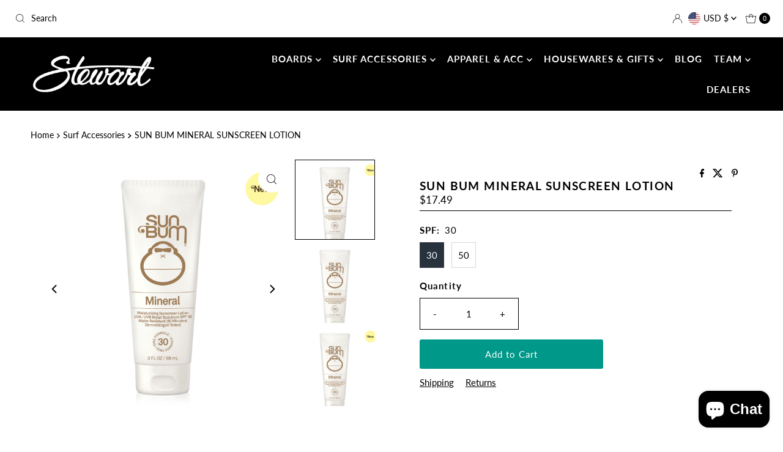

--- FILE ---
content_type: text/html; charset=utf-8
request_url: https://stewartsurfboards.com/products/sun-bum-mineral-sunscreen-lotion?view=listing
body_size: 900
content:


<template data-html="listing">

  <a href="/products/sun-bum-mineral-sunscreen-lotion">
    <div class="reveal square-images">

      




<div class="box-ratio " style="padding-bottom: 100.0%;">
  <img src="//stewartsurfboards.com/cdn/shop/products/SB_Mineral_SPF_30_Lotion_3_OZ_RGB_1400x1400_2262f648-ac00-4523-8c18-85b28c4224a0.png?v=1591297441&amp;width=600" alt="A tube of SUN BUM Mineral Sunscreen Lotion with SPF 30 indicated on the packaging." srcset="//stewartsurfboards.com/cdn/shop/products/SB_Mineral_SPF_30_Lotion_3_OZ_RGB_1400x1400_2262f648-ac00-4523-8c18-85b28c4224a0.png?v=1591297441&amp;width=200 200w, //stewartsurfboards.com/cdn/shop/products/SB_Mineral_SPF_30_Lotion_3_OZ_RGB_1400x1400_2262f648-ac00-4523-8c18-85b28c4224a0.png?v=1591297441&amp;width=300 300w, //stewartsurfboards.com/cdn/shop/products/SB_Mineral_SPF_30_Lotion_3_OZ_RGB_1400x1400_2262f648-ac00-4523-8c18-85b28c4224a0.png?v=1591297441&amp;width=400 400w, //stewartsurfboards.com/cdn/shop/products/SB_Mineral_SPF_30_Lotion_3_OZ_RGB_1400x1400_2262f648-ac00-4523-8c18-85b28c4224a0.png?v=1591297441&amp;width=500 500w, //stewartsurfboards.com/cdn/shop/products/SB_Mineral_SPF_30_Lotion_3_OZ_RGB_1400x1400_2262f648-ac00-4523-8c18-85b28c4224a0.png?v=1591297441&amp;width=600 600w" width="600" height="600" loading="lazy" fetchpriority="auto" sizes="(min-width: 1601px) 2000px,(min-width: 768px) and (max-width: 1600px) 1200px,(max-width: 767px) 100vw, 900px">
</div>
<noscript><img src="//stewartsurfboards.com/cdn/shop/products/SB_Mineral_SPF_30_Lotion_3_OZ_RGB_1400x1400_2262f648-ac00-4523-8c18-85b28c4224a0.png?v=1591297441&amp;width=600" alt="A tube of SUN BUM Mineral Sunscreen Lotion with SPF 30 indicated on the packaging." srcset="//stewartsurfboards.com/cdn/shop/products/SB_Mineral_SPF_30_Lotion_3_OZ_RGB_1400x1400_2262f648-ac00-4523-8c18-85b28c4224a0.png?v=1591297441&amp;width=352 352w, //stewartsurfboards.com/cdn/shop/products/SB_Mineral_SPF_30_Lotion_3_OZ_RGB_1400x1400_2262f648-ac00-4523-8c18-85b28c4224a0.png?v=1591297441&amp;width=600 600w" width="600" height="600"></noscript>


      

      
        
          
        
          
        
          
        
          
        
        
      

      
        <button class="quick-view-770613772385 product-listing__quickview-trigger js-modal-open js-quickview-trigger"
        type="button"
        name="button"
        title="Quick View"
        data-wau-modal-target="quickview"
        data-product-url="/products/sun-bum-mineral-sunscreen-lotion?view=quick">
          <svg class="icon--mrparker-search vib-center" version="1.1" xmlns="http://www.w3.org/2000/svg" xmlns:xlink="http://www.w3.org/1999/xlink" x="0px" y="0px"
     viewBox="0 0 20 20" height="18px" xml:space="preserve">
      <g class="hover-fill" fill="var(--button-text)" style="fill: var(--button-text)">
        <path d="M19.8,19.1l-4.6-4.6c1.4-1.5,2.2-3.6,2.2-5.8c0-4.8-3.9-8.7-8.7-8.7S0,3.9,0,8.7s3.9,8.7,8.7,8.7
        c2.2,0,4.2-0.8,5.8-2.2l4.6,4.6c0.2,0.2,0.5,0.2,0.7,0C20.1,19.6,20.1,19.3,19.8,19.1z M1,8.7C1,4.5,4.5,1,8.7,1
        c4.2,0,7.7,3.4,7.7,7.7c0,4.2-3.4,7.7-7.7,7.7C4.5,16.4,1,13,1,8.7z"/>
      </g>
    <style>.product-listing__quickview-trigger .icon--mrparker-search:hover .hover-fill { fill: var(--button-text);}</style>
    </svg>







      </button>
      

    </div>
  </a>
  <div class="product-info">
    <a href="/products/sun-bum-mineral-sunscreen-lotion">
      
      <div class="prod-title">SUN BUM MINERAL SUNSCREEN LOTION</div>
    </a>

    
<div class="price price--listing"
><dl class="price__regular">
    <dt>
      <span class="visually-hidden visually-hidden--inline">Regular Price</span>
    </dt>
    <dd>
      <span class="price-item price-item--regular">$17.49
</span>
    </dd>
  </dl>
  <dl class="price__sale">
    <dt>
      <span class="visually-hidden visually-hidden--inline">Sale Price</span>
    </dt>
    <dd>
      <span class="price-item price-item--sale">$17.49
</span>
    </dd>
    <dt>
      <span class="visually-hidden visually-hidden--inline">Regular Price</span>
    </dt>
    <dd>
      <span class="price-item price-item--regular">
        
      </span>
    </dd>
  </dl>
  <dl class="price__unit">
    <dt>
      <span class="visually-hidden visually-hidden--inline">Unit Price</span>
    </dt>
    <dd class="price-unit-price"><span></span><span aria-hidden="true">/</span><span class="visually-hidden">per&nbsp;</span><span></span></dd>
  </dl>
</div>


    

    
      
        

  


      
      
        

  



      
    

    

  </div>

</template>


--- FILE ---
content_type: text/css
request_url: https://stewartsurfboards.com/cdn/shop/t/20/assets/component-footer-disclosures.css?v=83274789375393923121700069963
body_size: -20
content:
.footer-section .disclosure{position:relative}.footer-section noscript .selectors-form__select{position:relative;white-space:nowrap;color:var(--footer-text);border:1px solid var(--footer-text);border-right:0;border-radius:3px 0 0 3px/3px 0px 0px 3px;background-color:var(--footer-background);margin:0}.footer-section noscript .selectors-form__select select{padding-right:30px!important;margin-bottom:0;max-width:200px}.footer-section noscript .selectors-form__select svg{position:absolute;top:50%;transform:translateY(-50%);right:10px;pointer-events:none;fill:var(--footer-text)}.footer-section noscript .localization-form__noscript-btn{border:1px solid var(--footer-text);border-radius:0 3px 3px 0/0px 3px 3px 0;margin-bottom:0}.footer-section .disclosure__toggle{white-space:nowrap;color:var(--footer-text);border:1px solid var(--footer-text);background-color:var(--footer-background);margin:0;display:flex;align-items:center;line-height:unset!important;padding:10px!important;gap:5px}.footer-section .selectors-form__select.disclosure__toggle{position:relative}.footer-section .disclosure__toggle select{margin-bottom:0}.footer-section .disclosure-list{background-color:var(--footer-text);border:1px solid var(--footer-background);bottom:115%;right:0;padding:11px 0;position:absolute;display:none;min-height:92px;max-height:300px;overflow-y:auto;border-radius:2px;list-style:none;z-index:1000;width:280px}.footer-section ul.disclosure--list_ul{list-style:none;display:flex;flex-direction:column;overflow-y:auto;overflow-x:hidden;max-height:260px}.footer-section .disclosure-list--visible{display:block}.footer-section .disclosure-list__item{padding:5px 45px 4px 15px;text-align:left}.footer-section .disclosure-list__item:active{background-color:#80808033}.footer-section .disclosure-list__option{color:var(--footer-background)!important;text-decoration:none!important;text-transform:capitalize}.footer-section .disclosure-list__option:focus,.disclosure-list__option:hover{color:var(--footer-text);text-decoration:none!important}.footer-section .disclosure-list__item--current .disclosure-list__option{color:var(--footer-background);text-decoration:none!important;font-weight:900}@media (max-width: 740px){.footer-section .disclosure-list{left:0;transform:translate(-140px)}div#FooterLanguageList{right:0;left:unset;transform:translate(155px)}.footer-section .disclosure-list__item{font-size:11px}}.footer-section .disclosure__toggle span.country--flag{width:20px;height:20px;border-radius:50%;overflow:hidden}.footer-section .disclosure__toggle span.country--flag img{object-fit:cover;object-position:center center;height:100%}
/*# sourceMappingURL=/cdn/shop/t/20/assets/component-footer-disclosures.css.map?v=83274789375393923121700069963 */
